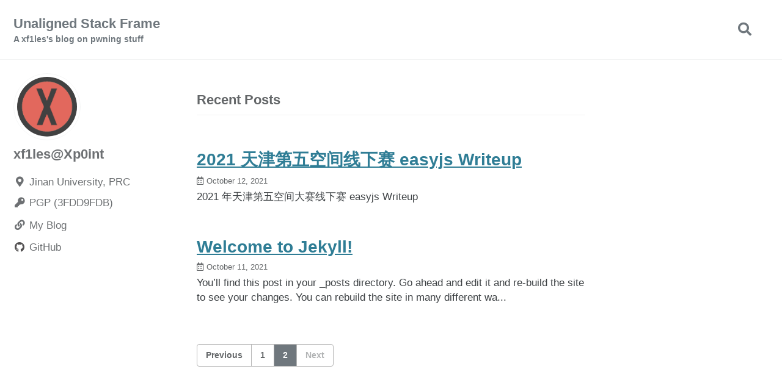

--- FILE ---
content_type: text/html; charset=utf-8
request_url: https://blog.xf1les.net/page2/
body_size: 2915
content:
<!doctype html>
<!--
  Minimal Mistakes Jekyll Theme 4.24.0 by Michael Rose
  Copyright 2013-2020 Michael Rose - mademistakes.com | @mmistakes
  Free for personal and commercial use under the MIT license
  https://github.com/mmistakes/minimal-mistakes/blob/master/LICENSE
-->
<html lang="en" class="no-js">
  <head>
    <meta charset="utf-8">

<!-- begin _includes/seo.html --><title>Unaligned Stack Frame - Page 2</title>
<meta name="description" content="A xf1les’s blog">


  <meta name="author" content="xf1les@Xp0int">
  


<meta property="og:type" content="website">
<meta property="og:locale" content="en_US">
<meta property="og:site_name" content="Unaligned Stack Frame">
<meta property="og:title" content="Unaligned Stack Frame">
<meta property="og:url" content="https://blog.xf1les.net/page2/">


  <meta property="og:description" content="A xf1les’s blog">











  

  


<link rel="canonical" href="https://blog.xf1les.net/page2/">


  <link rel="prev" href="https://blog.xf1les.net/">



<script type="application/ld+json">
  {
    "@context": "https://schema.org",
    
      "@type": "Person",
      "name": "",
      "url": "https://blog.xf1les.net/"
    
  }
</script>







<!-- end _includes/seo.html -->



  <link href="/feed.xml" type="application/atom+xml" rel="alternate" title="Unaligned Stack Frame Feed">


<!-- https://t.co/dKP3o1e -->
<meta name="viewport" content="width=device-width, initial-scale=1.0">

<script>
  document.documentElement.className = document.documentElement.className.replace(/\bno-js\b/g, '') + ' js ';
</script>

<!-- For all browsers -->
<link rel="stylesheet" href="/assets/css/main.css">
<link rel="preload" href="https://cdn.jsdelivr.net/npm/@fortawesome/fontawesome-free@5/css/all.min.css" as="style" onload="this.onload=null;this.rel='stylesheet'">
<noscript><link rel="stylesheet" href="https://cdn.jsdelivr.net/npm/@fortawesome/fontawesome-free@5/css/all.min.css"></noscript>



    <!-- start custom head snippets -->

<!-- insert favicons. use https://realfavicongenerator.net/ -->

<!-- end custom head snippets -->

  </head>

  <body class="layout--home">
    <nav class="skip-links">
  <ul>
    <li><a href="#site-nav" class="screen-reader-shortcut">Skip to primary navigation</a></li>
    <li><a href="#main" class="screen-reader-shortcut">Skip to content</a></li>
    <li><a href="#footer" class="screen-reader-shortcut">Skip to footer</a></li>
  </ul>
</nav>

    <!--[if lt IE 9]>
<div class="notice--danger align-center" style="margin: 0;">You are using an <strong>outdated</strong> browser. Please <a href="https://browsehappy.com/">upgrade your browser</a> to improve your experience.</div>
<![endif]-->

    

<div class="masthead">
  <div class="masthead__inner-wrap">
    <div class="masthead__menu">
      <nav id="site-nav" class="greedy-nav">
        
        <a class="site-title" href="/">
          Unaligned Stack Frame
          <span class="site-subtitle">A xf1les's blog on pwning stuff</span>
        </a>
        <ul class="visible-links"></ul>
        
        <button class="search__toggle" type="button">
          <span class="visually-hidden">Toggle search</span>
          <i class="fas fa-search"></i>
        </button>
        
        <button class="greedy-nav__toggle hidden" type="button">
          <span class="visually-hidden">Toggle menu</span>
          <div class="navicon"></div>
        </button>
        <ul class="hidden-links hidden"></ul>
      </nav>
    </div>
  </div>
</div>


    <div class="initial-content">
      



<div id="main" role="main">
  
  <div class="sidebar sticky">
  


<div itemscope itemtype="https://schema.org/Person">

  
    <div class="author__avatar">
      
        <img src="/assets/images/avatar.png" alt="xf1les@Xp0int" itemprop="image">
      
    </div>
  

  <div class="author__content">
    
      <h3 class="author__name" itemprop="name">xf1les@Xp0int</h3>
    
    
      <div class="author__bio" itemprop="description">
        

      </div>
    
  </div>

  <div class="author__urls-wrapper">
    <button class="btn btn--inverse">Follow</button>
    <ul class="author__urls social-icons">
      
        <li itemprop="homeLocation" itemscope itemtype="https://schema.org/Place">
          <i class="fas fa-fw fa-map-marker-alt" aria-hidden="true"></i> <span itemprop="name">Jinan University, PRC</span>
        </li>
      

      
        
          
        
          
            <li><a href="/assets/files/683BD9C86517539CE9206C2CC6DBD7D53FDD9FDB.asc" rel="nofollow noopener noreferrer"><i class="fas fa-fw fa-key" aria-hidden="true"></i><span class="label">PGP (3FDD9FDB)</span></a></li>
          
        
          
            <li><a href="https://blog.xf1les.net" rel="nofollow noopener noreferrer"><i class="fas fa-fw fa-link" aria-hidden="true"></i><span class="label">My Blog</span></a></li>
          
        
          
        
          
        
          
            <li><a href="https://github.com/xf1les" rel="nofollow noopener noreferrer"><i class="fab fa-fw fa-github" aria-hidden="true"></i><span class="label">GitHub</span></a></li>
          
        
          
        
      

      

      

      

      

      

      

      

      

      

      

      

      

      

      

      

      

      

      

      

      

      

      

      

      

      <!--
  <li>
    <a href="http://link-to-whatever-social-network.com/user/" itemprop="sameAs" rel="nofollow noopener noreferrer">
      <i class="fas fa-fw" aria-hidden="true"></i> Custom Social Profile Link
    </a>
  </li>
-->
    </ul>
  </div>
</div>

  
  </div>



  <div class="archive">
    
      <h1 id="page-title" class="page__title"></h1>
    
    

<h3 class="archive__subtitle">Recent Posts</h3>




<div class="entries-list">
  
    



<div class="list__item">
  <article class="archive__item" itemscope itemtype="https://schema.org/CreativeWork">
    
    <h2 class="archive__item-title no_toc" itemprop="headline">
      
        <a href="/2021/10/12/2021-5thspace-finals-easyjs/" rel="permalink">2021 天津第五空间线下赛 easyjs Writeup
</a>
      
    </h2>
    

  <p class="page__meta">
    
      
      <span class="page__meta-date">
        <i class="far fa-calendar-alt" aria-hidden="true"></i>
        
        <time datetime="2021-10-12T17:42:39+08:00">October 12, 2021</time>
      </span>
    

    

    
  </p>


    <p class="archive__item-excerpt" itemprop="description">2021 年天津第五空间大赛线下赛 easyjs Writeup
</p>
  </article>
</div>

  
    



<div class="list__item">
  <article class="archive__item" itemscope itemtype="https://schema.org/CreativeWork">
    
    <h2 class="archive__item-title no_toc" itemprop="headline">
      
        <a href="/2021/10/11/welcome-to-jekyll/" rel="permalink">Welcome to Jekyll!
</a>
      
    </h2>
    

  <p class="page__meta">
    
      
      <span class="page__meta-date">
        <i class="far fa-calendar-alt" aria-hidden="true"></i>
        
        <time datetime="2021-10-11T13:20:47+08:00">October 11, 2021</time>
      </span>
    

    

    
  </p>


    <p class="archive__item-excerpt" itemprop="description">You’ll find this post in your _posts directory. Go ahead and edit it and re-build the site to see your changes. You can rebuild the site in many different wa...</p>
  </article>
</div>

  
</div>


<nav class="pagination">
  
  <ul>
    
    
      
        <li><a href="/">Previous</a></li>
      
    

    
    
      <li><a href="/">1</a></li>
    

    
    

    
    
    

    

    
    

    
      <li><a href="#" class="disabled current">2</a></li>
    

    
    
      <li><a href="#" class="disabled"><span aria-hidden="true">Next</span></a></li>
    
  </ul>
</nav>



  </div>
</div>
    </div>

    
      <div class="search-content">
        <div class="search-content__inner-wrap"><form class="search-content__form" onkeydown="return event.key != 'Enter';">
    <label class="sr-only" for="search">
      Enter your search term...
    </label>
    <input type="search" id="search" class="search-input" tabindex="-1" placeholder="Enter your search term..." />
  </form>
  <div id="results" class="results"></div></div>

      </div>
    

    <div id="footer" class="page__footer">
      <footer>
        <!-- start custom footer snippets -->

<!-- end custom footer snippets -->
        <div class="page__footer-follow">
  <ul class="social-icons">
    

    
      
        
      
        
      
        
      
        
      
        
      
        
      
    

    
      <li><a href="/feed.xml"><i class="fas fa-fw fa-rss-square" aria-hidden="true"></i> Feed</a></li>
    
  </ul>
</div>

<div class="page__footer-copyright">&copy; 2022 Unaligned Stack Frame. Powered by <a href="https://jekyllrb.com" rel="nofollow">Jekyll</a> &amp; <a href="https://mademistakes.com/work/minimal-mistakes-jekyll-theme/" rel="nofollow">Minimal Mistakes</a>.</div>

      </footer>
    </div>

    
  <script src="/assets/js/main.min.js"></script>




<script src="/assets/js/lunr/lunr.min.js"></script>
<script src="/assets/js/lunr/lunr-store.js"></script>
<script src="/assets/js/lunr/lunr-en.js"></script>







  <script defer src="https://static.cloudflareinsights.com/beacon.min.js/vcd15cbe7772f49c399c6a5babf22c1241717689176015" integrity="sha512-ZpsOmlRQV6y907TI0dKBHq9Md29nnaEIPlkf84rnaERnq6zvWvPUqr2ft8M1aS28oN72PdrCzSjY4U6VaAw1EQ==" data-cf-beacon='{"version":"2024.11.0","token":"c784e2c78c454b3fa10711a8a8a3d12f","r":1,"server_timing":{"name":{"cfCacheStatus":true,"cfEdge":true,"cfExtPri":true,"cfL4":true,"cfOrigin":true,"cfSpeedBrain":true},"location_startswith":null}}' crossorigin="anonymous"></script>
</body>
</html>


--- FILE ---
content_type: application/javascript
request_url: https://blog.xf1les.net/assets/js/lunr/lunr-store.js
body_size: 4270
content:
var store = [{
        "title": "Welcome to Jekyll!",
        "excerpt":"You’ll find this post in your _posts directory. Go ahead and edit it and re-build the site to see your changes. You can rebuild the site in many different ways, but the most common way is to run jekyll serve, which launches a web server and auto-regenerates your site when...","categories": [],
        "tags": [],
        "url": "/2021/10/11/welcome-to-jekyll/",
        "teaser": null
      },{
        "title": "2021 天津第五空间线下赛 easyjs Writeup",
        "excerpt":"2021 年天津第五空间大赛线下赛 easyjs Writeup 1. 题目 附件下载 LIBC 环境：Ubuntu GLIBC 2.23-0ubuntu11.3 从靶机上下载得到一个mujs程序。checksec 发现没有开启PIE和Full RELRO。 root@05a4d8780eeb:/pwn# checksec mujs [*] '/pwn/mujs' Arch: amd64-64-little RELRO: Partial RELRO Stack: Canary found NX: NX enabled PIE: No PIE (0x400000) 运行mujs可以发现这是一个 Javascript 解释器。 用 IDA 打开发现程序没有 strip，完整保留着所有的函数名称和一些常量名。 2. BUG 1（非预期？） read(\"/flag\") 事实上 mujs 有一个内置函数read可以读取任意文件。可能是出题人粗心，出题的时候没有把这个函数 nop 掉。...","categories": ["Writeup"],
        "tags": ["Chs-Only","Writeup","Javascript","OOB"],
        "url": "/2021/10/12/2021-5thspace-finals-easyjs/",
        "teaser": null
      },{
        "title": "初试 Windows x64 Pwn（Part I）",
        "excerpt":"一些 Windows Pwn 学习笔记和做题记录 1. 前言 本系列文是笔者学习 Windows Pwn 的笔记和做题记录，预定分为两部分：基础知识和漏洞利用。 撰写本文的主要原因是，笔者在 2021 年强网杯线下赛遇过一道 Windows Pwn 题目 。赛后复盘的时候，觉得这道题目难度简单、可以使用许多常见的套路解题，十分适合初学者学习。因此想写一篇博文分析这道题目，顺便学习一下 Windows Pwn。 注：笔者是 Linux Pwn 手，本文可能倾于使用解 Linux Pwn 题的思路来看题。 2. 准备环境 2.1 Windows 10 虚拟机 qwbswap 题目环境是 Windows 10。 由于比赛时间紧张，没空从头开始搭建 Windows 10 环境。因此笔者当时直接去微软官网下载了用于测试 Edge 浏览器的 Windows 10 虚拟机。 下载完导入到虚拟机软件，直接开机就能用了（账户密码是Passw0rd!）。 微软还很贴心地提供了VirtualBox、VMWare等 5 种不同版本的虚拟机镜像。 2.2...","categories": ["Paper"],
        "tags": ["Chs-Only","Paper","Windows Pwn","Windows 10"],
        "url": "/2021/10/15/introduction-to-windows-x64-pwn-part-one/",
        "teaser": null
      },{
        "title": "musl libc 堆管理器 mallocng 详解 (Part I)",
        "excerpt":"0. 前言 本系列文章是笔者 musl libc 堆管理器 mallocng 的学习笔记。文章数量未定，预计包含堆块结构分析、malloc / free 实现代码、漏洞利用和相关 CTF 题目等内容。 自从 DEF CON CTF Qualifier 2021 出了一道 mallocng 堆题目 mooosl 后，最近一段时间国内各种 CTF 竞赛也涌现了许多类似的题目。趁着这个机会，再加上笔者以前研究过 musl libc 旧版堆管理器，最近抽空研究了一下 mallocng 堆管理器。 说实话，研究 mallocng 还是比较辛苦的，因为官方几乎没有提供任何技术文档，只有几百字的 High-level design 说明。此外，mallocng 源码写得比较粗糙，有些关键字段还是直接通过 hard-encoded 数组索引来引用的。 典型例子。更麻烦的是，这些字段连名字都没有。。。 为此，笔者编写了一个可以解析 mallocng 堆块信息的 GDB 插件 muslheap，有兴趣的师傅可以安装试用：https://github.com/xf1les/muslheap。 muslheap 效果图 1....","categories": ["Paper"],
        "tags": ["Chs-Only","Paper","Heap Pwn","Musl-libc"],
        "url": "/2021/11/03/mallocng-part-one/",
        "teaser": null
      },{
        "title": "2021 L3HCTF Pwn 部分题目 Writeup",
        "excerpt":"2021 L3HCTF Pwn Writeup 4 道题做出了 3 道，还抢到了一个二血。vuln_service没做出来，这是一道 Windows Pwn 题目，好像到比赛结束前最后几个小时才有人解出。 这次比赛出的都是非常规 Pwn 题，做起来感觉十分新鲜。 1. checkin 1.1 程序分析 附件下载 题目描述如下： Welcome! Here are some confusing cflags: -fsanitize=address -fsanitize-recover=address -fno-omit-frame-pointer -mno-omit-leaf-frame-pointer -fstack-protector-all -Wl,-z,relro,-z,now nc 123.60.97.201 9999 程序启用了 clang 的 AddressSanitizer (ASAN) C / C++ 内存错误检测器。ASAN 能够检查程序运行时是否发生内存溢出、UAF 等各种内存错误。 没有开启 PIE： Arch: amd64-64-little...","categories": ["Writeup"],
        "tags": ["Chs-Only","Writeup","Pwn"],
        "url": "/2021/11/16/2021-l3hctf-pwn-writeup/",
        "teaser": null
      },{
        "title": "信息科学技术学院朋辈分享会 Q & A",
        "excerpt":"Source: wikimedia 本文是 3 月 17 日暨大信科院朋辈分享会的文字稿，补充部分未讲述内容，例如保研、考研、应聘等。 问题1：你是怎样知道 CTF 比赛？ 其实我完全意想不到自己将来会走打 CTF 比赛这条路。初中的时候，我只是特别喜欢研究计算机底层技术和开源技术，比如 CPU 是怎样工作的、电脑程序是怎样运行之类的。高中的时候我学会了 Linux 和 Python。Linux 是当年在《鸟哥的Linux私房菜》上面学的，为此我将亲戚的上网本和家里的台式机都装上了 Ubuntu 双系统。自学 Python 语言 只是为了编写网页爬虫和脚本。过去的我估计没想到，大学的我会把以前打下的 Linux 和 Python 基础应用到网络安全领域上吧。 报读网安专业其实是一个意外。2017 年高考填志愿的时候，当时我打算报读计算机类专业，但是暨南大学计算机类专业很多，有计科、网工、软工、信安…。正当纠结选哪个专业的时候，有位亲戚说“这个网络空间安全是新开设的专业，就业前景不错，要不选它吧”，所以我就选择了报读网络空间安全专业。这是我第一次对网络安全领域产生了联系。 让我真正接触到 CTF 比赛的是暨南大学 CTF 校队 Xp0int。大一的时候我参加了 Xp0int 举办的新生赛。对于当时的我来说，新生赛题目的难度是挺高的，因为当时我对 CTF 一无所知，都是自己不懂的东西。我清楚地记得当年是一边熬着夜通过 Google 大法搜索各种知识，一边学习这些知识解题，现炒现买。虽然最终还是不敌各位学长、拿不到高名次，但以最后一名的成绩拿到了优秀奖，并获得了一个 USB 移动 WiFi 作为奖品。 当年收到的新生赛领奖通知邮件 以这次新生赛为契机，我开始参与各种 CTF 比赛。...","categories": ["Other"],
        "tags": ["Chs-Only","Other"],
        "url": "/2022/03/17/jnu-ist-interview-q-and-a/",
        "teaser": null
      },{
        "title": "*CTF 2022 Pwn 题目 BabyNote Writeup",
        "excerpt":"0. 前言 上周打了一下 *CTF 2022，做了一道 musl libc 1.2.2 (mallocng) 堆题 BabyNote，十分幸运地拿到了二血（一血是 AAA 战队的师傅）。笔者已经有一段时间没有做过 mallocng 堆题了。 这道题一共有 17 支队伍解出，相比以前同类型题目只有数个解，可以看出国内 CTF 战队对 mallocng 堆题的掌握水平在逐步提高。当然这也跟题目难度有关。 做题的时候用上了前一阵子编写的 muslheap 插件，效果感觉还不错。特别是可以解析 meta 之类的结构，构造 payload 的时候方便了许多。只是有时出现一些奇怪 BUG。。。 突然想起自己以前挖了 mallocng 详解系列的大坑，还缺 malloc / free 实现和漏洞利用的部分。这篇 Writeup 会涉及这些未发布章节的部分内容。 1. 题目分析 题目附件 题目 libc 环境是 musl libc 1.2.2： 经典的堆菜单题，有add、find、delete和forget四个功能。 add功能可以往HEAD（0X4010）单向链表添加...","categories": ["Writeup"],
        "tags": ["Chs-Only","Writeup","Heap Pwn","Musl-libc"],
        "url": "/2022/04/20/starctf2022-babynote-writeup/",
        "teaser": null
      }]
